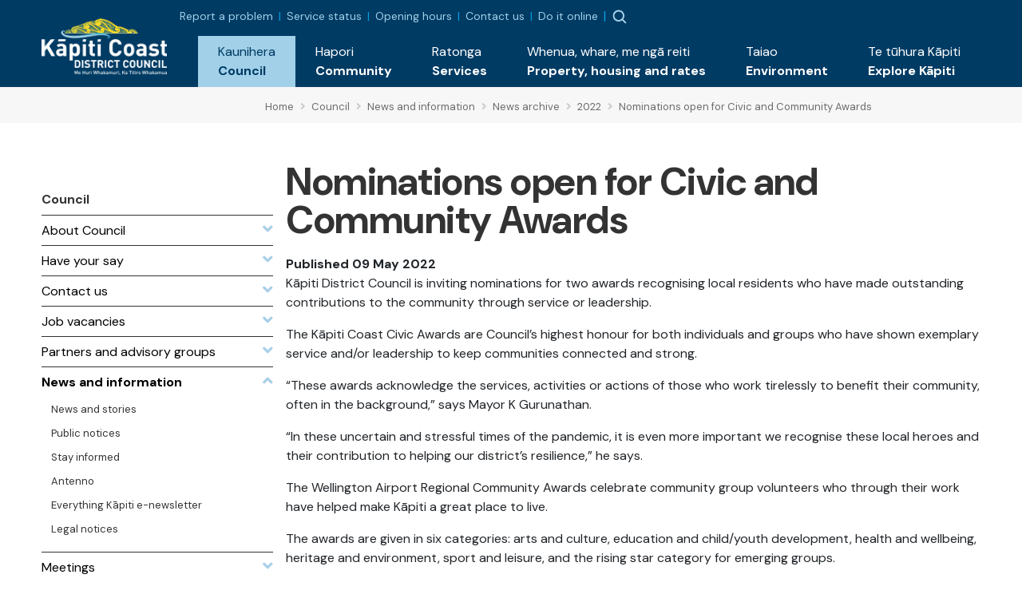

--- FILE ---
content_type: text/html; charset=utf-8
request_url: https://www.kapiticoast.govt.nz/council/news-and-information/news-archive/2022/nominations-open-for-civic-and-community-awards/
body_size: 8173
content:

<!DOCTYPE html>
<html lang="en-nz">
<head>
    
<meta charset="utf-8">
<!-- Google Tag Manager -->
<script>(function(w,d,s,l,i){w[l]=w[l]||[];w[l].push({'gtm.start':
new Date().getTime(),event:'gtm.js'});var f=d.getElementsByTagName(s)[0],
j=d.createElement(s),dl=l!='dataLayer'?'&l='+l:'';j.async=true;j.src=
'https://www.googletagmanager.com/gtm.js?id='+i+dl;f.parentNode.insertBefore(j,f);
})(window,document,'script','dataLayer','GTM-WG7DS3Q');</script>
<!-- End Google Tag Manager --><meta name="viewport" content="width=device-width, initial-scale=1">
<meta name="theme-color" content="#247ac6">
<meta name="author" content="Kāpiti Coast District Council">
<meta name="description" content="K&#x101;piti District Council is inviting nominations for two awards recognising local residents who have made outstanding contributions to the community through service or leadership.&#xA0;&#xA;The K&#x101;piti Coast...">
<meta name="facebook-domain-verification" content="7u4uih7d81o99sdgoif2mdcqov7i3n">
<title>Nominations open for Civic and Community Awards - K&#x101;piti Coast District Council</title>
<meta property="og:type" content="website">
<meta property="og:url" content="https://www.kapiticoast.govt.nz/council/news-and-information/news-archive/2022/nominations-open-for-civic-and-community-awards/">
<meta property="og:description" content="K&#x101;piti District Council is inviting nominations for two awards recognising local residents who have made outstanding contributions to the community through service or leadership.&#xA0;&#xA;The K&#x101;piti Coast...">
<meta property="og:locale" content="en_NZ">
<meta property="og:title" content="Nominations open for Civic and Community Awards - K&#x101;piti Coast District Council">
<meta property="og:image" content="https://www.kapiticoast.govt.nz/media/xfxppjcg/social-tile-news.png">
<meta property="twitter:card" content="summary_large_image">
<meta property="twitter:url" content="https://www.kapiticoast.govt.nz/council/news-and-information/news-archive/2022/nominations-open-for-civic-and-community-awards/">
<meta property="twitter:title" content="Nominations open for Civic and Community Awards - K&#x101;piti Coast District Council">
<meta property="twitter:description" content="K&#x101;piti District Council is inviting nominations for two awards recognising local residents who have made outstanding contributions to the community through service or leadership.&#xA0;&#xA;The K&#x101;piti Coast...">
    <meta property="twitter:image" content="https://www.kapiticoast.govt.nz/media/xfxppjcg/social-tile-news.png">
    <meta property="twitter:image:alt" content="Nominations open for Civic and Community Awards - K&#x101;piti Coast District Council">
<link rel="canonical" href="https://www.kapiticoast.govt.nz/council/news-and-information/news-archive/2022/nominations-open-for-civic-and-community-awards/">
<link rel="manifest" href="/img/favicon/k/manifest.json">
<link rel="icon" href="/favicon.svg">
<link rel="apple-touch-icon" sizes="57x57" href="/img/favicon/k/apple-icon-57x57.png">
<link rel="apple-touch-icon" sizes="60x60" href="/img/favicon/k/apple-icon-60x60.png">
<link rel="apple-touch-icon" sizes="72x72" href="/img/favicon/k/apple-icon-72x72.png">
<link rel="apple-touch-icon" sizes="76x76" href="/img/favicon/k/apple-icon-76x76.png">
<link rel="apple-touch-icon" sizes="114x114" href="/img/favicon/k/apple-icon-114x114.png">
<link rel="apple-touch-icon" sizes="120x120" href="/img/favicon/k/apple-icon-120x120.png">
<link rel="apple-touch-icon" sizes="144x144" href="/img/favicon/k/apple-icon-144x144.png">
<link rel="apple-touch-icon" sizes="152x152" href="/img/favicon/k/apple-icon-152x152.png">
<link rel="apple-touch-icon" sizes="180x180" href="/img/favicon/k/apple-icon-180x180.png">
<link rel="icon" type="image/png" sizes="192x192" href="/favicon.svg">
<link rel="icon" type="image/png" sizes="32x32" href="/favicon.svg">
<link rel="icon" type="image/png" sizes="96x96" href="/favicon.svg">
<link rel="icon" type="image/png" sizes="16x16" href="/favicon.svg"> 

 
    <link rel="preconnect" href="https://fonts.googleapis.com">
<link rel="preconnect" href="https://fonts.gstatic.com" crossorigin>
<link rel="preload" href="https://code.jquery.com/ui/1.13.0/themes/smoothness/jquery-ui.css" as="style" onload="this.onload=null;this.rel='stylesheet'">
<noscript><link href="https://code.jquery.com/ui/1.13.0/themes/smoothness/jquery-ui.css" media="screen" rel="stylesheet"></noscript>
<link rel="preload" href="https://cdn.jsdelivr.net/npm/bootstrap@5.3.2/dist/css/bootstrap.min.css" as="style" onload="this.onload=null;this.rel='stylesheet'">
<noscript><link href="https://cdn.jsdelivr.net/npm/bootstrap@5.3.2/dist/css/bootstrap.min.css" media="screen" rel="stylesheet" integrity="sha384-T3c6CoIi6uLrA9TneNEoa7RxnatzjcDSCmG1MXxSR1GAsXEV/Dwwykc2MPK8M2HN" crossorigin="anonymous"></noscript>
<link rel="preload" href="https://cdn.jsdelivr.net/npm/swiper@11/swiper-bundle.min.css" as="style" onload="this.onload=null;this.rel='stylesheet'" >
<noscript><link href="https://cdn.jsdelivr.net/npm/swiper@11/swiper-bundle.min.css" media="screen" rel="stylesheet" integrity="sha384-T3c6CoIi6uLrA9TneNEoa7RxnatzjcDSCmG1MXxSR1GAsXEV/Dwwykc2MPK8M2HN" crossorigin="anonymous"></noscript>

    <link rel="preload" href="/bundles/maincssbundlev1.css?v=l4kFjWxdGzCPVSN81FMrdAKv4gM" as="style" onload="this.onload=null;this.rel='stylesheet'" />
    <noscript><link href="/bundles/maincssbundlev1.css?v=l4kFjWxdGzCPVSN81FMrdAKv4gM" media="screen" rel="stylesheet" /></noscript>
 
</head>
<body class="standardpage">
    <header>	
        <!-- Google Tag Manager (noscript) -->
<noscript><iframe src="https://www.googletagmanager.com/ns.html?id=GTM-WG7DS3Q"
height="0" width="0" style="display:none;visibility:hidden"></iframe></noscript>
<!-- End Google Tag Manager (noscript) --><div class="access">
    <div class="container">
        <div>
            <a class="btn" href="#main" rel="noreferrer noopener nofollow">
                <span>Skip to main content</span>
            </a>
            <a class="btn" href="#main-nav-contents" rel="noreferrer noopener nofollow">
                <span>Skip to main navigation</span>
            </a>
        </div>
    </div>
</div>






<div class="nav-container">
        <nav class="navbar navbar-expand-xl">
        <div class="container">
            <div class="brand-wrapper flex-grow-1 flex-xl-grow-0">
                    <a class="navbar-brand logo mlogo" href="/">
                        <img width="157" height="71" src="/media/wshix23u/kapiti-coast-logo-text-white-2x.png" alt="K&#x101;piti Coast District Council">
                    </a>
            </div>
            <div class="nav-buttons d-flex d-xl-none">
                
                    <button class="nav-button nav-search-button" type="button" data-bs-toggle="collapse" data-bs-target="#search-dropdown" aria-expanded="false"><img src="/img/searchmain.svg" alt="Search" title="Search" height="20" width="20"></button>
                    <div class="main-nav">
        <div class="btn-toggle  nav-button">
            <button type="button" class="navbar-toggle" data-bs-target="#nav-links" aria-label="Menu Button" aria-expanded="false">
                <span class="navbar-toggler-icon"><img height="20" width="20" src="/img/burger-menu.svg" alt="open menu"></span>
                <span class="navbar-close" style="display:none;"><img height="20" width="20" src="/img/x-circle.svg" alt="close menu"></span>
            </button>
        </div>
        <div class="nav-wrap">
            <div class="container">
                <div class="nav-inner">
                    <nav id="nav-links" class="nav-links navigation allowhover" data-selected="151937" data-top="1073">
                        <ul>
                            <li class="top test ">
                                <a href="/"><span class="text">Home</span></a>
                            </li>

                        </ul>
                    </nav>
                </div>

            </div>
        </div>
    </div>

            </div>

            <div class="collapse navbar-collapse flex-grow-1 flex-column" id="nav-collapse">
                <div class="topnav">
                    <div class="toplinks">
        <div class="toplinks-links">
<a href="/report-a-problem/">Report a problem</a><a href="/council/services-and-requests/service-status/">Service status</a><a href="/council/contact-us/service-centres/">Opening hours</a><a href="/council/contact-us/contact-council/">Contact us</a><a href="/do-it-online/">Do it online</a>        </div>
</div>


                    
                    <button class="nav-button nav-search-button" type="button" data-bs-toggle="collapse" data-bs-target="#search-dropdown" aria-expanded="false"><img src="/img/searchmain.svg" alt="Search" title="Search"></button>
                </div>
                <ul id="main-nav-contents" class="navbar-nav d-flex justify-content-end w-100">
                        <li class="nav-item">
                            <a class="nav-link collapsed expanded" href="/council/" role="button" data-bs-toggle="collapse" data-bs-target="#dropdown-161393" aria-expanded="false">
                                <div class="link-text maori"><span lang="mi">Kaunihera</span></div>
                                <div class="link-text">Council</div>
                            </a>
                            <div id="dropdown-161393"
                                 data-selected="151937"
                                 data-pageid="161393"
                                 data-tip='{"id":148045,"url":"/council/job-vacancies/all-vacancies/","title":"All vacancies","description":"Discover your next career move with us. Explore our current...","imageUrl":"/media/o4tjtwzr/services-kapiti-coast-district-council.png"}'
                                 data-bip='{"id":161435,"url":"/council/contact-us/","title":"Contact us","description":"How to get in touch with us, follow our social channels,...","imageUrl":"/img/default.jpg"}'
                                 class="collapse nav-items-container megamenu" data-parent="#main-nav-contents">

                                
                            </div>
                        </li>
                        <li class="nav-item">
                            <a class="nav-link collapsed" href="/community/" role="button" data-bs-toggle="collapse" data-bs-target="#dropdown-161394" aria-expanded="false">
                                <div class="link-text maori"><span lang="mi">Hapori</span></div>
                                <div class="link-text">Community</div>
                            </a>
                            <div id="dropdown-161394"
                                 data-selected="151937"
                                 data-pageid="161394"
                                 data-tip='null'
                                 data-bip='{"id":160501,"url":"/community/cdem/get-prepared/","title":"Get prepared","description":"There\u0027s some things you, your wh\u0101nau and neighbours can do...","imageUrl":"/media/wrkhg04t/get-prepared.png"}'
                                 class="collapse nav-items-container megamenu" data-parent="#main-nav-contents">

                                
                            </div>
                        </li>
                        <li class="nav-item">
                            <a class="nav-link collapsed" href="/services/" role="button" data-bs-toggle="collapse" data-bs-target="#dropdown-161395" aria-expanded="false">
                                <div class="link-text maori"><span lang="mi">Ratonga</span></div>
                                <div class="link-text">Services</div>
                            </a>
                            <div id="dropdown-161395"
                                 data-selected="151937"
                                 data-pageid="161395"
                                 data-tip='{"id":148861,"url":"/services/dog-and-animal-control/dogs/register-your-dog/","title":"Dog registration","description":"Every dog must be registered before it is three months of...","imageUrl":"/media/nlzhocdr/mollywtag2.jpg?format=webp"}'
                                 data-bip='{"id":149010,"url":"/services/rubbish-and-recycling/","title":"Reusing, recycling, and waste","description":"The more you refuse, reduce, reuse, and recycle, the better...","imageUrl":"/media/heljlge1/sized-banner-maclean-park-bins_upgraded-to-colour-sort-10.jpg?format=webp"}'
                                 class="collapse nav-items-container megamenu" data-parent="#main-nav-contents">

                                
                            </div>
                        </li>
                        <li class="nav-item">
                            <a class="nav-link collapsed" href="/propertyhousingandrates/" role="button" data-bs-toggle="collapse" data-bs-target="#dropdown-161396" aria-expanded="false">
                                <div class="link-text maori"><span lang="mi">Whenua, whare, me ng&#x101; reiti</span></div>
                                <div class="link-text">Property, housing and rates</div>
                            </a>
                            <div id="dropdown-161396"
                                 data-selected="151937"
                                 data-pageid="161396"
                                 data-tip='{"id":161490,"url":"/propertyhousingandrates/property-information/my-property/","title":"My property","description":"Find information about LIMs, building files, and earthquake...","imageUrl":"/media/00mj5qjv/our-population-and-demographics-kapiti-coast-district-council.png"}'
                                 data-bip='{"id":161498,"url":"/propertyhousingandrates/how-to-building-and-resource-consents/apply-for/","title":"Apply for...","description":"When you\u0027re wanting to apply for a consent, certificate, or...","imageUrl":"/media/4zxa5vs1/building-warrant-of-fitness-kapiti-coast-district-council.png"}'
                                 class="collapse nav-items-container megamenu" data-parent="#main-nav-contents">

                                
                            </div>
                        </li>
                        <li class="nav-item">
                            <a class="nav-link collapsed" href="/environment/" role="button" data-bs-toggle="collapse" data-bs-target="#dropdown-161397" aria-expanded="false">
                                <div class="link-text maori"><span lang="mi">Taiao</span></div>
                                <div class="link-text">Environment</div>
                            </a>
                            <div id="dropdown-161397"
                                 data-selected="151937"
                                 data-pageid="161397"
                                 data-tip='{"id":169796,"url":"/environment/flood-hazard-management/","title":"Flood hazard management","description":"Flooding is a natural part of our environment, but as...","imageUrl":"/media/e30c5u21/type-of-flooding.png"}'
                                 data-bip='{"id":176704,"url":"/council/forms-documents/council-strategies-and-plans/draft-strategies-and-policies/environment-strategy/","title":"Environment Strategy","description":"We\u2019re developing an Environment Strategy to support K\u0101piti...","imageUrl":"/media/susmjcb4/public-excluded-session-decisions-kapiti-coast-district-council.png"}'
                                 class="collapse nav-items-container megamenu" data-parent="#main-nav-contents">

                                
                            </div>
                        </li>
                        <li class="nav-item">
                            <a class="nav-link collapsed" href="/explore-kapiti/" role="button" data-bs-toggle="collapse" data-bs-target="#dropdown-161398" aria-expanded="false">
                                <div class="link-text maori"><span lang="mi">Te t&#x16B;hura K&#x101;piti</span></div>
                                <div class="link-text">Explore K&#x101;piti</div>
                            </a>
                            <div id="dropdown-161398"
                                 data-selected="151937"
                                 data-pageid="161398"
                                 data-tip='{"id":161577,"url":"/explore-kapiti/libraries/","title":"Libraries","description":"","imageUrl":"/media/jygdmb3q/libraries-kapiti-coast-district-council.png"}'
                                 data-bip='{"id":166757,"url":"/explore-kapiti/aquatics/","title":"Aquatics","description":"","imageUrl":"/media/0z4h5gj4/coastlands-aquatic-centre-main-pool.jpeg?format=webp"}'
                                 class="collapse nav-items-container megamenu" data-parent="#main-nav-contents">

                                
                            </div>
                        </li>
                </ul>
            </div>
        </div>
    </nav>

        <div class="searchform-container form-inline nav-buttons">
        <div id="search-dropdown" class="collapse">
            <div>
                <div class="container">
                    <form action="/search/" method="get">
                        <label for="search-input" class="invisible">Search</label>
                        <input id="search-input" type="text" class="form-control" name="q" placeholder="Search">
                        <a title="Close" href="#" role="button" class="close-btn" data-bs-toggle="collapse" data-bs-target="#search-dropdown" aria-expanded="false"><img src="/img/times-circle-regular.svg" height="24" width="24" alt="search"><span class="visually-hidden">Close</span></a>
                    </form>
                    <div class="pt-2">Hit enter to search or ESC to close</div>
                </div>
            </div>
        </div>
    </div>

</div>


    </header>
    <main>
        	<div class="breadcrumb-container">
		<div class="container-fluid">
			<div class="row">
				<div class="col-lg-3"></div>
				<div class="col">
					        <div class="breadcrumb-wrapper">
<span class="breadcrumb-link-wrapper"><a href="/" class="breadcrumb-link"><span>Home</span></a><span class="breadcrumb-separator"><i class="fas fa-angle-right"></i></span></span>
<span class="breadcrumb-link-wrapper"><a href="/council/" class="breadcrumb-link"><span>Council</span></a><span class="breadcrumb-separator"><i class="fas fa-angle-right"></i></span></span>
<span class="breadcrumb-link-wrapper"><a href="/council/news-and-information/" class="breadcrumb-link"><span>News and information</span></a><span class="breadcrumb-separator"><i class="fas fa-angle-right"></i></span></span>
<span class="breadcrumb-link-wrapper"><a href="/council/news-and-information/news-archive/" class="breadcrumb-link"><span>News archive</span></a><span class="breadcrumb-separator"><i class="fas fa-angle-right"></i></span></span>
<span class="breadcrumb-link-wrapper"><a href="/council/news-and-information/news-archive/2022/" class="breadcrumb-link"><span>2022</span></a><span class="breadcrumb-separator"><i class="fas fa-angle-right"></i></span></span>
<span class="breadcrumb-link active"><span>Nominations open for Civic and Community Awards</span></span>
        </div>

				</div>
			</div>
		</div>
	</div>



<div class="main-content hasleft" id="main">

		<div class="leftcontent oldcol-lg-2 print-none">
			        <nav class="ln ln-plain">
            <a href="/council/"><div class="ln-title">Council</div></a>
            <ul class="ln-level-0">
                    <li>
                        <a href="/council/about-council/" class="ln-item-title"><span>About Council</span><span class="ln-icon"><i class="fas fa-angle-down"></i></span></a>
                    </li>
                    <li>
                        <a href="/council/have-your-say/" class="ln-item-title"><span>Have your say</span><span class="ln-icon"><i class="fas fa-angle-down"></i></span></a>
                    </li>
                    <li>
                        <a href="/council/contact-us/" class="ln-item-title"><span>Contact us</span><span class="ln-icon"><i class="fas fa-angle-down"></i></span></a>
                    </li>
                    <li>
                        <a href="/council/job-vacancies/" class="ln-item-title"><span>Job vacancies</span><span class="ln-icon"><i class="fas fa-angle-down"></i></span></a>
                    </li>
                    <li>
                        <a href="/council/partners/" class="ln-item-title"><span>Partners and advisory groups</span><span class="ln-icon"><i class="fas fa-angle-down"></i></span></a>
                    </li>
                    <li>
                        <a href="/council/news-and-information/" class="ln-item-title ln-selected"><span>News and information</span><span class="ln-icon"><i class="fas fa-angle-up"></i></span></a>
            <ul class="ln-level-1">
                    <li>
                        <a href="/council/news-and-information/news-and-stories/" class="ln-item-title"><span>News and stories</span></a>
                    </li>
                    <li>
                        <a href="/council/news-and-information/public-notices/" class="ln-item-title"><span>Public notices</span></a>
                    </li>
                    <li>
                        <a href="/council/news-and-information/stay-informed/" class="ln-item-title"><span>Stay informed</span></a>
                    </li>
                    <li>
                        <a href="/council/news-and-information/antenno/" class="ln-item-title"><span>Antenno</span></a>
                    </li>
                    <li>
                        <a href="/council/news-and-information/everything-kapiti/" class="ln-item-title"><span>Everything K&#x101;piti e-newsletter</span></a>
                    </li>
                    <li>
                        <a href="/council/news-and-information/legal-notices/" class="ln-item-title"><span>Legal notices</span></a>
                    </li>
            </ul>
                    </li>
                    <li>
                        <a href="/council/meetings/" class="ln-item-title"><span>Meetings</span><span class="ln-icon"><i class="fas fa-angle-down"></i></span></a>
                    </li>
                    <li>
                        <a href="/council/forms-documents/" class="ln-item-title"><span>Plans and reports</span><span class="ln-icon"><i class="fas fa-angle-down"></i></span></a>
                    </li>
                    <li>
                        <a href="/council/services-and-requests/" class="ln-item-title"><span>Services and Requests</span><span class="ln-icon"><i class="fas fa-angle-down"></i></span></a>
                    </li>
                    <li>
                        <a href="/council/projects/" class="ln-item-title"><span>Projects</span><span class="ln-icon"><i class="fas fa-angle-down"></i></span></a>
                    </li>
            </ul>
        </nav>



		</div>

			<div>
			<div class="area-container">
				<div class="page-heading">
					<h1>Nominations open for Civic and Community Awards</h1>
						<div class="creationdate"><strong>Published 09 May 2022</strong></div>
				</div>
			</div>
<div class="grid" data-grid-columns="12;">
    
<div class="grid__layout-container">
        <div class="grid__item__container">
            <div class="grid__layout-item"
                 data-col-span="12"
                 data-row-span="1">

    <div style="--areas-column-gap:20px;background-color: transparent;" class="section">
        
<div class="area-container "
     style="--area-grid-columns: 12;">
            <div class="grid__area " style=""
                 data-cols="12"
                 data-rows="1"
                 data-alias="main">
                
<div class="grid__layout-container">
        <div class="grid__item__container">
            <div class="grid__layout-item"
                 data-col-span="12"
                 data-row-span="1">


<div  class="rte" >
<p>Kāpiti District Council is inviting nominations for two awards recognising local residents who have made outstanding contributions to the community through service or leadership. </p>
<p>The Kāpiti Coast Civic Awards are Council’s highest honour for both individuals and groups who have shown exemplary service and/or leadership to keep communities connected and strong. </p>
<p>“These awards acknowledge the services, activities or actions of those who work tirelessly to benefit their community, often in the background,” says Mayor K Gurunathan. </p>
<p>“In these uncertain and stressful times of the pandemic, it is even more important we recognise these local heroes and their contribution to helping our district’s resilience,” he says. </p>
<p>The Wellington Airport Regional Community Awards celebrate community group volunteers who through their work have helped make Kāpiti a great place to live. </p>
<p>The awards are given in six categories: arts and culture, education and child/youth development, health and wellbeing, heritage and environment, sport and leisure, and the rising star category for emerging groups. </p>
<p>Last year 28 community groups across the Wellington region were recognised, with five awards going to Kāpiti: Kāpiti Bears Rugby League Club; L’Arche Kapiti, a faith community of people with and without intellectual disabilities in Paraparaumu; Pickle Pot Be-in, a free music festival in Paekākāriki; Te Ara Korowai, a creative wellbeing centre in Raumati Beach; and Zero Waste Ōtaki. </p>
<p>This year the Civic Awards will be awarded to individuals and groups who have:</p>
<ul>
<li>through compassion and kindness, strengthened community connections; and/or </li>
<li>enhanced the wellbeing of vulnerable people in our community; and/or</li>
<li>created new ways to help our communities to feel safe, healthy, thriving and connected. </li>
</ul>
<p>The 2021 Mayoral Award recipient was Rupene Waaka who has a long history of service to his Iwi, Ngāti Raukawa ki te Tonga, his hapū, the Kāpiti community, and Aotearoa. </p>
<p>Civic awards were presented to three individuals and one local group last year for their contribution to their local community during the COVID-19 lockdown. They were: </p>
<ul>
<li>Paekākāriki resident, Helen Keivom, who worked tirelessly during the lockdown to keep the community safe and connected</li>
<li>Peter Blackler who supported the men from MenzShed Kāpiti during the lockdown as well as other health initiatives</li>
<li>Joseph Te Wiata who swapped managing his gym during lockdown to support the frontline of essential workers at Ōtaki New World</li>
<li>The Cobblers Lunch group of volunteers who delivered home-made soup to older people in their homes in Ōtaki. </li>
</ul>
<p>Anyone can nominate a deserving individual or group for the Kāpiti Coast Civic Awards or put a group forward for the Wellington Airport Regional Community Awards. Find out how at <a href="/our-district/our-community/civic-and-community-awards/">kapiticoast.govt.nz/civic-awards</a>. Nominations close 5pm, Tuesday 31 May.</p></div>            </div>
        </div>
</div>

            </div>
</div>
    </div>

            </div>
        </div>
</div>

</div>
			</div>



</div>
	<div class="pdate">Updated 3 June 2025</div>


    </main>
    <footer>
         
<div class="f-links">
    <div class="container">
        <div class="row">
            <div class="d-none d-md-block col-md-6 col-lg-3">
                <h3 class="fh-green">Hot topics</h3>
            <ul class="list-unstyled">
                    <li><a class="f-link" href="/council/have-your-say/">Have your say</a></li>
                    <li><a class="f-link" href="/services/grants-and-funding/">Grants and funding</a></li>
                    <li><a class="f-link" href="/council/meetings/procedures-and-participation/public-participation-at-meetings/public-forums-before-meetings/">Public forums before meetings</a></li>
                    <li><a class="f-link" href="/services/rubbish-and-recycling/kerbside-services/">Recycling and rubbish</a></li>
                    <li><a class="f-link" href="/services/waters/water-supply/water-use/">Daily water consumption and sources</a></li>
                    <li><a class="f-link" href="/environment/environmental-concerns/recreational-water-quality/">Recreational water quality</a></li>
            </ul>
            </div>
            <div class="d-none d-md-block col-md-6 col-lg-3">
                <h3 class="fh-blue">Quick links</h3>
            <ul class="list-unstyled">
                    <li><a class="f-link" href="/council/services-and-requests/information-requests/">Official Information Requests</a></li>
                    <li><a class="f-link" href="/services/business-licences-and-permits/hospitality-licensing/alcohol-licences/">Alcohol licences</a></li>
                    <li><a class="f-link" href="/community/cdem/">Civil defence</a></li>
                    <li><a class="f-link" href="/explore-kapiti/recreation/parks-and-reserves/sportsgrounds/sports-ground-status/">Sports ground status</a></li>
                    <li><a class="f-link" href="/council/forms-documents/district-plan/">District Plan</a></li>
                    <li><a class="f-link" href="/council/news-and-information/public-notices/">Public notices</a></li>
            </ul>
            </div>
            <div class="d-none d-md-block col-md-6 col-lg-3">
                <h3 class="fh-yellow">Services &amp; information</h3>
            <ul class="list-unstyled">
                    <li><a class="f-link" href="/council/services-and-requests/service-status/">Service status</a></li>
                    <li><a class="f-link" href="/council/job-vacancies/">Job vacancies</a></li>
                    <li><a class="f-link" href="/council/services-and-requests/supplier-portal/">Supplier portal</a></li>
                    <li><a class="f-link" href="/services/business-licences-and-permits/business-operations/information-for-businesses/">Information for businesses</a></li>
                    <li><a class="f-link" href="https://maps.kapiticoast.govt.nz/LocalMaps/Gallery/" target="_blank">Maps</a></li>
                    <li><a class="f-link" href="https://www.wellingtonnz.com/" target="_blank">K&#x101;piti Coast destination website</a></li>
            </ul>
            </div>
            <div class="col-md-6 col-lg-3">
<h3 class="fh-orange">Get in touch <a title="Follow us on Facebook - Opens in a new window." href="https://www.facebook.com/kapiticoastdistrictcouncil/" target="_blank" class="facebook-f" rel="noopener"><span class="visually-hidden">Follow us on Facebook</span><img alt="Facebook" src="/img/icon-sml-facebook.svg" width="16" height="16" style="margin-left: 11px;"></a><a title="Follow us on Instagram - Opens in a new window." href="https://www.instagram.com/kapiticoastdistrictcouncil/" target="_blank" class="instagram" style="margin-left: 11px;" rel="noopener"><span class="visually-hidden">Follow us on Instagram</span><img alt="Instagram" src="/img/icon-sml-instagram.svg" width="16" height="16"></a><a title="Follow us on YouTube - Opens in a new window." href="https://www.youtube.com/user/KapitiCouncil" target="_blank" class="youtube" style="margin-left: 11px;" rel="noopener"><span class="visually-hidden">Follow us on YouTube</span><img alt="YouTube" src="/img/icon-sml-youtube.svg" width="16" height="16"></a></h3>
<address><span class="contact-name" lang="mi">Kāpiti Coast District Council<br></span><span class="contact-street">175 Rimu Road<br></span><span class="contact-street2">Private Bag 60601<br></span><span class="contact-city">Paraparaumu</span><span>&nbsp;</span><span class="contact-postcode">5254<br></span></address><address><strong></strong></address>
<p><strong>Phone:&nbsp;</strong><a class="phone" href="tel:042964700">04 296 4700</a><br><strong>Toll free:</strong><span>&nbsp;</span><a class="phone0800" href="tel:0800486486">0800 486 486</a><br><strong>Fax:</strong><span>&nbsp;</span>04 296 4830<br><a class="email" href="/cdn-cgi/l/email-protection#8de6ecfde4f9e4a3eee2f8e3eee4e1cde6ecfde4f9e4eee2ecfef9a3eae2fbf9a3e3f7"><span class="__cf_email__" data-cfemail="acc7cddcc5d8c582cfc3d9c2cfc5c0ecc7cddcc5d8c5cfc3cddfd882cbc3dad882c2d6">[email&#160;protected]</span></a></p>
<p><img alt="shielded website logo" id="shielded-logo" height="40" width="40" src="https://shielded.co.nz/img/custom-logo.png" style="cursor: pointer; margin-top: 0px; margin-bottom: 0px; display: inherit; float: left;"> <a href="https://www.nzrelay.co.nz/index" title="New Zealand Relay"><img alt="NZ Relay service - Communications services for those who are hearing or speech impaired." src="/media/a2gpvbfr/newzealandrelay.png" width="42" height="58" style="padding-left: 10px; float: left;"></a></p>
<p>
<script data-cfasync="false" src="/cdn-cgi/scripts/5c5dd728/cloudflare-static/email-decode.min.js"></script><script src="https://staticcdn.co.nz/embed/embed.js"></script>
<script>
            (function () {
                window.onload = function(){
                    var frameName = new ds07o6pcmkorn({
                        openElementId: "#shielded-logo"
                    });
                    frameName.init();
                }
            })();
        </script>
</p>            </div>
        </div>

        <div class="page-rip-parent"><img loading="lazy" alt="page rip" class="page-rip" src="/img/page-rip.png" aria-hidden="true"></div>
    </div>
</div>

<div class="f-bottom">
    <div class="container">
        <div class="row">
            <div class="col-lg-3">
                &#xA9; Copyright 2026 K&#x101;piti Coast District Council 
            </div>
            <div class="col-lg-6 f-horizontal-links text-xl-center mt-3 mt-lg-0 mb-3 mb-lg-0">
                            <a class="f-botlink" href="/sitemap/">Sitemap</a>
                            <a class="f-botlink" href="/about-this-website/">About this website</a>
                            <a class="f-botlink" href="/accessibility/">Accessibility</a>
                            <a class="f-botlink" href="/legal-notices/">Legal notices</a>
                            <a class="f-botlink" href="/legal-notices/copyright-and-conditions-of-use/#copyright">General copyright statement</a>
            </div>
            <div class="col-lg-3 text-xl-end">
<a class="nzgovt" href="https://www.govt.nz" target="_blank">                    <img width="120" height="20" src="/img/NoImage.svg" data-lazyimg="/media/tbudl4yt/nz-govt-logo-url-mark.png" alt="Nz Govt Logo Url Mark" >
</a>            </div>
        </div>
    </div>
</div>


    </footer>
    <script src="https://code.jquery.com/jquery-3.6.1.min.js" integrity="sha256-o88AwQnZB+VDvE9tvIXrMQaPlFFSUTR+nldQm1LuPXQ=" crossorigin="anonymous"></script>
<script defer src="https://code.jquery.com/ui/1.13.2/jquery-ui.min.js" integrity="sha256-lSjKY0/srUM9BE3dPm+c4fBo1dky2v27Gdjm2uoZaL0=" crossorigin="anonymous"></script>
<script src="https://ajax.aspnetcdn.com/ajax/jquery.validate/1.16.0/jquery.validate.min.js"></script>
<script src="https://ajax.aspnetcdn.com/ajax/mvc/5.2.3/jquery.validate.unobtrusive.min.js"></script>
<script defer src="https://cdn.jsdelivr.net/npm/bootstrap@5.3.2/dist/js/bootstrap.bundle.min.js" integrity="sha384-C6RzsynM9kWDrMNeT87bh95OGNyZPhcTNXj1NW7RuBCsyN/o0jlpcV8Qyq46cDfL" crossorigin="anonymous"></script>
<script defer src="https://cdn.jsdelivr.net/npm/dayjs@1/dayjs.min.js"></script>
<script defer src="https://cdn.jsdelivr.net/npm/swiper@11/swiper-bundle.min.js"></script>
    <script defer src="/bundles/mainjsbundlev1.js?v=OG_bXbkWzyBKF7QU_HR7SHwPiaE"></script>
 
</body>
</html>


--- FILE ---
content_type: text/plain; charset=utf-8
request_url: https://events.getsitectrl.com/api/v1/events
body_size: 559
content:
{"id":"66fda59ced500ea5","user_id":"66fda59ced65c5d0","time":1769368613813,"token":"1769368613.d2252a5454dff3209fc976be6d2971f5.d60fa9b04c38f1451ea09d6de4a119b9","geo":{"ip":"18.116.235.220","geopath":"147015:147763:220321:","geoname_id":4509177,"longitude":-83.0061,"latitude":39.9625,"postal_code":"43215","city":"Columbus","region":"Ohio","state_code":"OH","country":"United States","country_code":"US","timezone":"America/New_York"},"ua":{"platform":"Desktop","os":"Mac OS","os_family":"Mac OS X","os_version":"10.15.7","browser":"Other","browser_family":"ClaudeBot","browser_version":"1.0","device":"Spider","device_brand":"Spider","device_model":"Desktop"},"utm":{}}